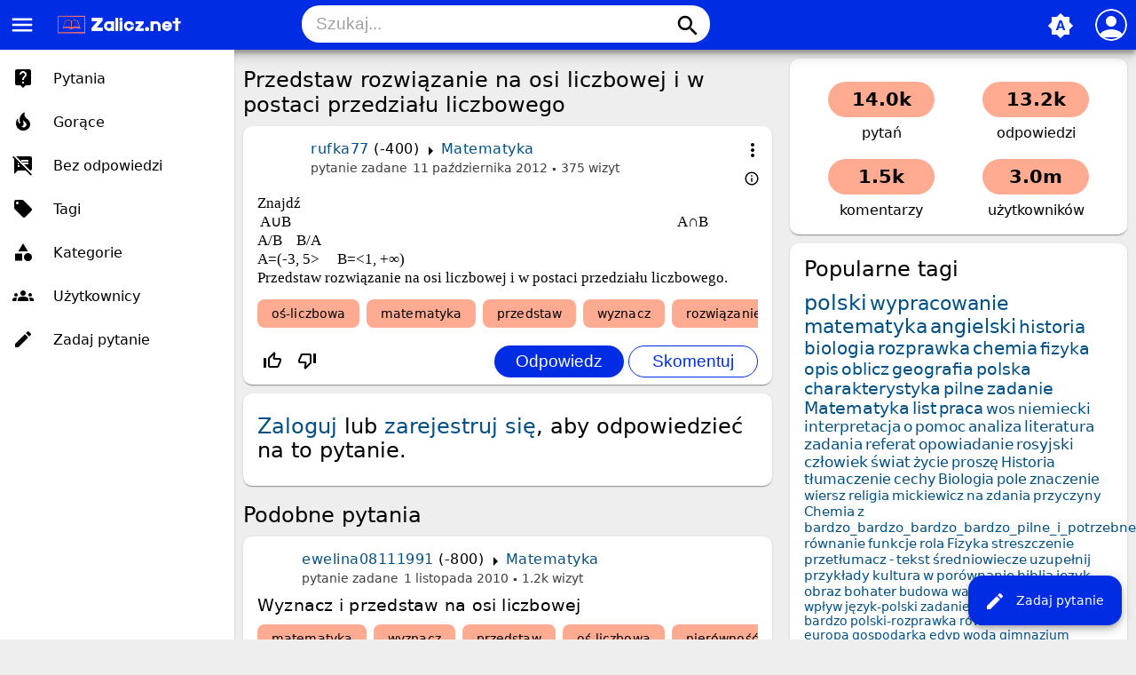

--- FILE ---
content_type: text/html; charset=utf-8
request_url: https://www.google.com/recaptcha/api2/aframe
body_size: 258
content:
<!DOCTYPE HTML><html><head><meta http-equiv="content-type" content="text/html; charset=UTF-8"></head><body><script nonce="UHhHedC6NYBODS2VzNloqA">/** Anti-fraud and anti-abuse applications only. See google.com/recaptcha */ try{var clients={'sodar':'https://pagead2.googlesyndication.com/pagead/sodar?'};window.addEventListener("message",function(a){try{if(a.source===window.parent){var b=JSON.parse(a.data);var c=clients[b['id']];if(c){var d=document.createElement('img');d.src=c+b['params']+'&rc='+(localStorage.getItem("rc::a")?sessionStorage.getItem("rc::b"):"");window.document.body.appendChild(d);sessionStorage.setItem("rc::e",parseInt(sessionStorage.getItem("rc::e")||0)+1);localStorage.setItem("rc::h",'1768817307858');}}}catch(b){}});window.parent.postMessage("_grecaptcha_ready", "*");}catch(b){}</script></body></html>

--- FILE ---
content_type: text/html; charset=utf-8
request_url: https://www.google.com/recaptcha/api2/aframe
body_size: -269
content:
<!DOCTYPE HTML><html><head><meta http-equiv="content-type" content="text/html; charset=UTF-8"></head><body><script nonce="wIYa8whGEBgbVzDHXRUa-Q">/** Anti-fraud and anti-abuse applications only. See google.com/recaptcha */ try{var clients={'sodar':'https://pagead2.googlesyndication.com/pagead/sodar?'};window.addEventListener("message",function(a){try{if(a.source===window.parent){var b=JSON.parse(a.data);var c=clients[b['id']];if(c){var d=document.createElement('img');d.src=c+b['params']+'&rc='+(localStorage.getItem("rc::a")?sessionStorage.getItem("rc::b"):"");window.document.body.appendChild(d);sessionStorage.setItem("rc::e",parseInt(sessionStorage.getItem("rc::e")||0)+1);localStorage.setItem("rc::h",'1768817307858');}}}catch(b){}});window.parent.postMessage("_grecaptcha_ready", "*");}catch(b){}</script></body></html>

--- FILE ---
content_type: text/html; charset=utf-8
request_url: https://www.google.com/recaptcha/api2/aframe
body_size: -282
content:
<!DOCTYPE HTML><html><head><meta http-equiv="content-type" content="text/html; charset=UTF-8"></head><body><script nonce="5Qs6btUv2DEEypPjtp44rA">/** Anti-fraud and anti-abuse applications only. See google.com/recaptcha */ try{var clients={'sodar':'https://pagead2.googlesyndication.com/pagead/sodar?'};window.addEventListener("message",function(a){try{if(a.source===window.parent){var b=JSON.parse(a.data);var c=clients[b['id']];if(c){var d=document.createElement('img');d.src=c+b['params']+'&rc='+(localStorage.getItem("rc::a")?sessionStorage.getItem("rc::b"):"");window.document.body.appendChild(d);sessionStorage.setItem("rc::e",parseInt(sessionStorage.getItem("rc::e")||0)+1);localStorage.setItem("rc::h",'1768817307995');}}}catch(b){}});window.parent.postMessage("_grecaptcha_ready", "*");}catch(b){}</script></body></html>